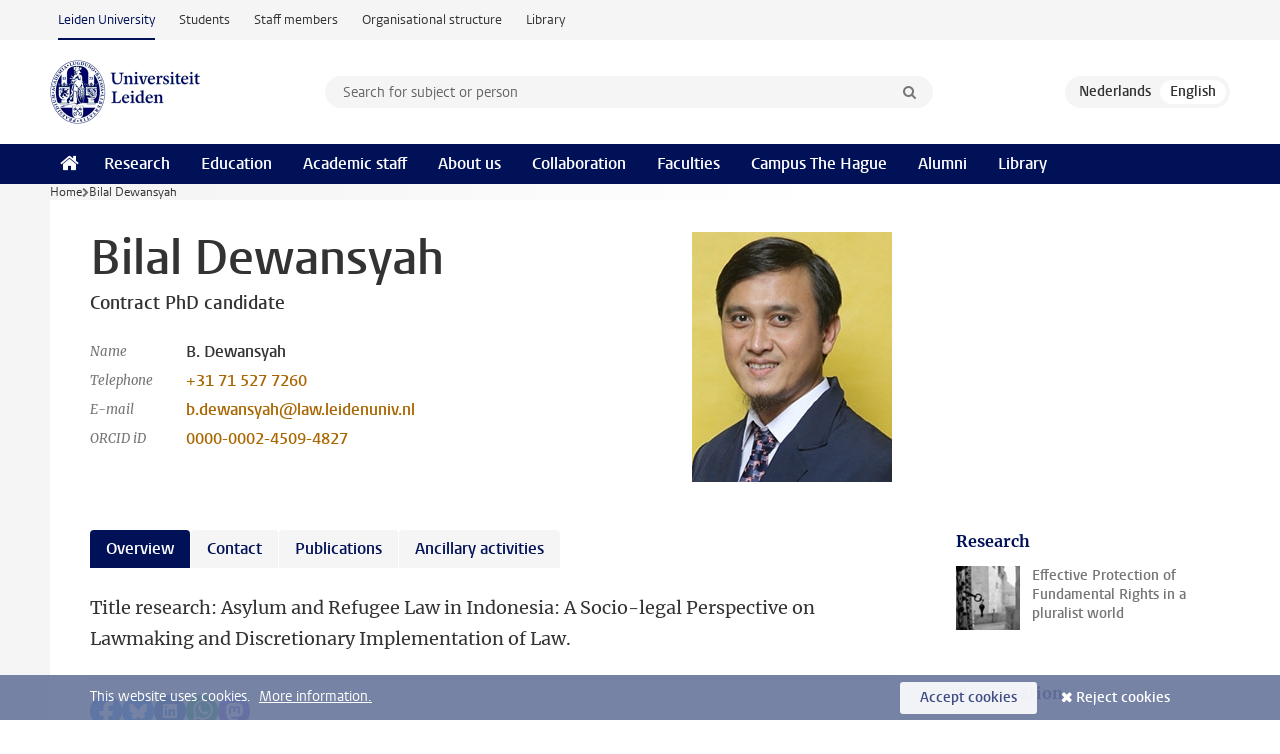

--- FILE ---
content_type: text/html;charset=UTF-8
request_url: https://www.universiteitleiden.nl/en/staffmembers/bilal-dewansyah/publications
body_size: 7358
content:
<!DOCTYPE html>
<html lang="en" data-version="1.217.00" >
<head>


















<!-- standard page html head -->

    <title>Bilal Dewansyah - Leiden University</title>
        <meta name="google-site-verification" content="o8KYuFAiSZi6QWW1wxqKFvT1WQwN-BxruU42si9YjXw"/>
        <meta name="google-site-verification" content="hRUxrqIARMinLW2dRXrPpmtLtymnOTsg0Pl3WjHWQ4w"/>

        <link rel="canonical" href="https://www.universiteitleiden.nl/en/staffmembers/bilal-dewansyah"/>
<!-- icons -->
    <link rel="shortcut icon" href="/en/design-1.1/assets/icons/favicon.ico"/>
    <link rel="icon" type="image/png" sizes="32x32" href="/en/design-1.1/assets/icons/icon-32px.png"/>
    <link rel="icon" type="image/png" sizes="96x96" href="/en/design-1.1/assets/icons/icon-96px.png"/>
    <link rel="icon" type="image/png" sizes="195x195" href="/en/design-1.1/assets/icons/icon-195px.png"/>

    <link rel="apple-touch-icon" href="/en/design-1.1/assets/icons/icon-120px.png"/> <!-- iPhone retina -->
    <link rel="apple-touch-icon" sizes="180x180"
          href="/en/design-1.1/assets/icons/icon-180px.png"/> <!-- iPhone 6 plus -->
    <link rel="apple-touch-icon" sizes="152x152"
          href="/en/design-1.1/assets/icons/icon-152px.png"/> <!-- iPad retina -->
    <link rel="apple-touch-icon" sizes="167x167"
          href="/en/design-1.1/assets/icons/icon-167px.png"/> <!-- iPad pro -->

    <meta charset="utf-8"/>
    <meta name="viewport" content="width=device-width, initial-scale=1"/>
    <meta http-equiv="X-UA-Compatible" content="IE=edge"/>

            <meta name="description" content="Title research: Asylum and Refugee Law in Indonesia: A Socio-legal Perspective on Lawmaking and Discretionary Implementation of Law."/>
<meta name="application-name" content="search"
data-content-type="staffmember"
data-content-category="staffmember"
data-protected="false"
data-language="en"
data-last-modified-date="2021-07-17"
data-publication-date="2021-07-17"
data-organization="van-vollenhoven-instituut,law"
data-faculties="law"
data-uuid="6efb3529-5258-4759-8764-b41a491db9c6"
data-website="external-site,student-site,staffmember-site,library-site,org-site"
data-lastname="Dewansyah"
data-firstname="Bilal"
/>    <!-- Bluesky -->
    <meta name="bluesky:card" content="summary_large_image">
    <meta name="bluesky:site" content="unileiden.bsky.social">
        <meta name="bluesky:title" content="Bilal Dewansyah">
        <meta name="bluesky:description" content="Title research: Asylum and Refugee Law in Indonesia: A Socio-legal Perspective on Lawmaking and Discretionary Implementation of Law.">



        <meta name="bluesky:image" content="https://www.universiteitleiden.nl/en/design-1.1/assets/images/bluesky-card.png">
    <!-- Twitter/X -->
    <meta name="twitter:card" content="summary_large_image">
    <meta name="twitter:site" content="@UniLeiden">
        <meta name="twitter:title" content="Bilal Dewansyah">
        <meta name="twitter:description" content="Title research: Asylum and Refugee Law in Indonesia: A Socio-legal Perspective on Lawmaking and Discretionary Implementation of Law.">



        <meta name="twitter:image" content="https://www.universiteitleiden.nl/en/desing-1.1/assets/images/twitter-card.png">
    <!-- Open Graph -->
        <meta property="og:title" content="Bilal Dewansyah"/>
    <meta property="og:type" content="website"/>
        <meta property="og:description" content="Title research: Asylum and Refugee Law in Indonesia: A Socio-legal Perspective on Lawmaking and Discretionary Implementation of Law."/>
        <meta property="og:site_name" content="Leiden University"/>
        <meta property="og:locale" content="en_US"/>

        <meta property="og:image" content="https://www.universiteitleiden.nl/binaries/content/gallery/ul2/portraits/law/metajuridica/bilal-dewansyah.jpg/bilal-dewansyah.jpg/d600x315"/>

        <meta property="og:url" content="https://www.universiteitleiden.nl/en/staffmembers/bilal-dewansyah"/>

<!-- Favicon and CSS -->

<link rel='shortcut icon' href="/en/design-1.1/assets/icons/favicon.ico"/>

    <link rel="stylesheet" href="/en/design-1.1/css/ul2external/screen.css?v=1.217.00"/>






<script>
var cookiesAccepted = 'false';
var internalTraffic = 'false';
</script>

<script>
window.dataLayer = window.dataLayer || [];
dataLayer.push({
event: 'Custom dimensions',
customDimensionData: {
faculty: 'Law',
facultyInstitute: 'Van Vollenhoven Institute',
language: 'en',
pageType: 'staffmember',
publicationDate: '2021-07-17',
cookiesAccepted: window.cookiesAccepted,
},
user: {
internalTraffic: window.internalTraffic,
}
});
</script>
<!-- Google Tag Manager -->
<script>(function (w, d, s, l, i) {
w[l] = w[l] || [];
w[l].push({
'gtm.start':
new Date().getTime(), event: 'gtm.js'
});
var f = d.getElementsByTagName(s)[0],
j = d.createElement(s), dl = l != 'dataLayer' ? '&l=' + l : '';
j.async = true;
j.src =
'https://www.googletagmanager.com/gtm.js?id=' + i + dl;
f.parentNode.insertBefore(j, f);
})(window, document, 'script', 'dataLayer', 'GTM-P7SF446');
</script>
<!-- End Google Tag Manager -->



<!-- this line enables the loading of asynchronous components (together with the headContributions at the bottom) -->
<!-- Header Scripts -->
</head>
<body class=" left--detail">
<!-- To enable JS-based styles: -->
<script> document.body.className += ' js'; </script>
<div class="skiplinks">
<a href="#content" class="skiplink">Skip to main content</a>
</div><div class="header-container"><div class="top-nav-section">
<nav class="top-nav wrapper js_mobile-fit-menu-items" data-show-text="show all" data-hide-text="hide" data-items-text="menu items">
<ul id="sites-menu">
<li>
<a class="active track-event"
href="/en"
data-event-category="external-site"
data-event-label="Topmenu external-site"
>Leiden University</a>
</li>
<li>
<a class=" track-event"
href="https://www.student.universiteitleiden.nl/en"
data-event-category="student-site"
data-event-label="Topmenu external-site"
>Students</a>
</li>
<li>
<a class=" track-event"
href="https://www.staff.universiteitleiden.nl/"
data-event-category="staffmember-site"
data-event-label="Topmenu external-site"
>Staff members</a>
</li>
<li>
<a class=" track-event"
href="https://www.organisatiegids.universiteitleiden.nl/en"
data-event-category="org-site"
data-event-label="Topmenu external-site"
>Organisational structure</a>
</li>
<li>
<a class=" track-event"
href="https://www.library.universiteitleiden.nl/"
data-event-category="library-site"
data-event-label="Topmenu external-site"
>Library</a>
</li>
</ul>
</nav>
</div>
<header id="header-main" class="wrapper clearfix">
<h1 class="logo">
<a href="/en">
<img width="151" height="64" src="/en/design-1.1/assets/images/zegel.png" alt="Universiteit Leiden"/>
</a>
</h1><!-- Standard page searchbox -->
<form id="search" method="get" action="searchresults-main">
<input type="hidden" name="website" value="external-site"/>
<fieldset>
<legend>Search for subject or person and select category</legend>
<label for="search-field">Searchterm</label>
<input id="search-field" type="search" name="q" data-suggest="https://www.universiteitleiden.nl/en/async/searchsuggestions"
data-wait="100" data-threshold="3"
value="" placeholder="Search for subject or person"/>
<ul class="options">
<li>
<a href="/en/search" data-hidden='' data-hint="Search for subject or person">
All categories </a>
</li>
<li>
<a href="/en/search" data-hidden='{"content-category":"staffmember"}' data-hint="Search for&nbsp;persons">
Persons
</a>
</li>
<li>
<a href="/en/search" data-hidden='{"content-category":"education"}' data-hint="Search for&nbsp;education">
Education
</a>
</li>
<li>
<a href="/en/search" data-hidden='{"content-category":"research"}' data-hint="Search for&nbsp;research">
Research
</a>
</li>
<li>
<a href="/en/search" data-hidden='{"content-category":"news"}' data-hint="Search for&nbsp;news">
News
</a>
</li>
<li>
<a href="/en/search" data-hidden='{"content-category":"event"}' data-hint="Search for&nbsp;events">
Events
</a>
</li>
<li>
<a href="/en/search" data-hidden='{"content-category":"dossier"}' data-hint="Search for&nbsp;dossiers">
Dossiers
</a>
</li>
<li>
<a href="/en/search" data-hidden='{"content-category":"location"}' data-hint="Search for&nbsp;locations">
Locations
</a>
</li>
<li>
<a href="/en/search" data-hidden='{"content-category":"course"}' data-hint="Search for&nbsp;courses">
Courses
</a>
</li>
<li>
<a href="/en/search" data-hidden='{"content-category":"vacancy"}' data-hint="Search for&nbsp;vacancies">
Vacancies
</a>
</li>
<li>
<a href="/en/search" data-hidden='{"content-category":"general"}' data-hint="Search for&nbsp;other">
Other
</a>
</li>
<li>
<a href="/en/search" data-hidden='{"keywords":"true"}' data-hint="Search for&nbsp;keywords">
Keywords
</a>
</li>
</ul>
<button class="submit" type="submit">
<span>Search</span>
</button>
</fieldset>
</form><div class="language-btn-group">
<a href="https://www.universiteitleiden.nl/medewerkers/bilal-dewansyah" class="btn">
<abbr title="Nederlands">nl</abbr>
</a>
<span class="btn active">
<abbr title="English">en</abbr>
</span>
</div>
</header><nav id="main-menu" class="main-nav js_nav--disclosure" data-nav-label="Menu" data-hamburger-destination="header-main">
<ul class="wrapper">
<li><a class="home" href="/en"><span>Home</span></a></li>
<li>
<a href="/en/research" >Research</a>
</li>
<li>
<a href="/en/education" >Education</a>
</li>
<li>
<a href="/en/academic-staff" >Academic staff</a>
</li>
<li>
<a href="/en/about-us" >About us</a>
</li>
<li>
<a href="/en/collaboration" >Collaboration</a>
</li>
<li>
<a href="/en/about-us/management-and-organisation/faculties" >Faculties</a>
</li>
<li>
<a href="/en/the-hague" >Campus The Hague</a>
</li>
<li>
<a href="/en/alumni" >Alumni</a>
</li>
<li>
<a href="https://www.library.universiteitleiden.nl" >Library</a>
</li>
</ul>
</nav>
</div>
<div class="main-container">
<div class="main wrapper clearfix">

<!-- main Student and Staff pages -->

<nav class="breadcrumb" aria-label="Breadcrumb" id="js_breadcrumbs" data-show-text="show all" data-hide-text="hide" data-items-text="breadcrumbs">
<ol id="breadcrumb-list">
<li>
<a href="/en">Home</a>
</li>
<li>Bilal Dewansyah</li>
</ol>
</nav>


















<article id="content" class="left--detail__layout profile">
    <div class="article-header">
        <section class="basics">
            <!-- facts -->
            <h1>Bilal Dewansyah</h1>
            <p class="context search-off">
                    Contract PhD candidate
            </p>


            <dl class="facts search-off">
                <dt>Name</dt>
                <dd> B.  Dewansyah </dd>

                        <dt>Telephone</dt>
                        <dd>
                            <a href="tel:+31715277260">+31 71 527 7260</a>
                        </dd>

                        <dt>E-mail</dt>
                        <dd><a href="mailto:b.dewansyah@law.leidenuniv.nl">b.dewansyah@law.leidenuniv.nl</a></dd>

                     <dt>ORCID iD</dt>
                     <dd>
                        <a href="https://orcid.org/0000-0002-4509-4827" target="_blank">0000-0002-4509-4827</a>
                     </dd>
            </dl>
        </section>




                    <figure class="photo search-off">
                        <img src="/binaries/content/gallery/ul2/portraits/law/metajuridica/bilal-dewansyah.jpg/bilal-dewansyah.jpg/d200x250"  alt="" width="200" height="250" />
                    </figure>
    </div>
    <!-- Overview tab -->
    <div class="article-main-content">
            <section class="tab search-off" data-tab-label="Overview">
                    <p>Title research: Asylum and Refugee Law in Indonesia: A Socio-legal Perspective on Lawmaking and Discretionary Implementation of Law.</p>
            </section>

        <!-- Biography tab -->

        <!-- Contact tab -->
        <section class="tab search-off" data-tab-label="Contact">
    <div class="role">
        <div class="col">
            <h2>Contract PhD candidate</h2>
            <ul>
                    <li>Faculty of Law</li>
                    <li>Inst Interdisciplinary Study of the Law</li>
                    <li>Van Vollenhoven Institute</li>
            </ul>
        </div>
        <div class="col">

                    <h3>Work address</h3>
                    <address>
                            <a href="/en/locations/kamerlingh-onnes-building">Kamerlingh Onnes Building</a><br/>
                        Steenschuur&nbsp;25<br/>
                        2311 ES&nbsp;Leiden<br/>

                    </address>

                <h3>Contact</h3>
                <ul>
                        <li>
                            <a href="tel:+31715277260">+31 71 527 7260</a>
                        </li>
                        <li>
                            <a href="mailto:b.dewansyah@law.leidenuniv.nl">b.dewansyah@law.leidenuniv.nl</a>
                        </li>
                </ul>
        </div>
    </div>
        </section>

        <!-- Publications tab -->
                <section class="tab active search-off" data-tab-label="Publications">



<noscript>
    JavaScript is required to view this content.
</noscript>



<ul class="publications search-off"
    data-pubtype="publication"
    data-categories="Scholarly|Professional"
    data-display-by-label="Sort to"
    data-year-label="Year"
    data-category-label="Category"
    data-top-label="Back to top">

        <li data-year="2025" data-category="Scholarly">
                <a href='http://doi.org/10.54828/ijsls.2025v4n2.2'>Dewansyah B. (2025),  From Australian Influence to Rohingya Refugees: A Systematic Literature Review of Asylum Seekers and Refugees in Indonesia, <i>The Indonesian Journal of Socio-Legal Studies</i> 4(2): 1-34 (2).</a>
                <span class="meta">'Refereed' artikel in tijdschrift</span>
        </li>
        <li data-year="2025" data-category="Scholarly">
                <a href='http://doi.org/10.1163/9789004710306_006'>Dewansyah B. (2025),  Acceding to the Refugee Convention: Indonesia&rsquo;s Persistent Reluctance. In: Janmyr M., G&uuml;rakar Skribeland &Ouml;. &amp; Bano Kazmi A. (Eds.), Non-signatory States in International Refugee Law. International Refugee Law Series no. 22. Leiden: Brill | Nijhoff. 89-110.</a>
                <span class="meta">Boekdeel</span>
        </li>
        <li data-year="2023" data-category="Professional">
                <a href='http://hdl.handle.net/1887/3673961'>Dewansyah B. (2023),  Asylum and refugee law in Indonesia, <i>Asiel &amp; Migrantenrecht</i> 14(6/7): 358-360.</a>
                <span class="meta">'Non-refereed' artikel in tijdschrift</span>
        </li>
        <li data-year="2023" data-category="Professional">
                <a href='http://hdl.handle.net/1887/3673937'>Dewansyah B. (2023),  Review of:  Missbach A. (2022), The criminalisation of people smuggling in Indonesia and Australia: Asylum out of reach. Routledge series on Asian migration no. 10. Oxon &amp; New York: Routledge. <i>Journal of Current Southeast Asian Affairs</i> 42(2): 292-294.</a>
                <span class="meta">Boekbespreking</span>
        </li>
        <li data-year="2022" data-category="???category..publicatie???">
                <a href='http://hdl.handle.net/1887/3503880'>Dewansyah B. (2022),  Acehnese fishermen and Rohingya rescue at sea, <i>Inside Indonesia</i> 149(July - September 2022): .</a>
                <span class="meta">'Non-refereed' artikel in tijdschrift</span>
        </li>
        <li data-year="2021" data-category="Scholarly">
                <a href='http://doi.org/10.4324/9780429352768-26'>Dewansyah B. (2021),  From &lsquo;political to social&rsquo; role: The shifting strategy of Indonesian diaspora movement on development. In: Sahoo A.K. (Ed.),  Routledge Handbook of Asian Diaspora and Development. Abingdon, Oxon &amp; New York: Routledge. 288-300.</a>
                <span class="meta">Boekdeel</span>
        </li>
        <li data-year="2021" data-category="Scholarly">
                <a href='http://doi.org/10.1017/als.2021.8'>Dewansyah B. &amp; Nafisah R.D. (2021),  The Constitutional Right to Asylum and Humanitarianism in Indonesian Law: &ldquo;Foreign Refugees&rdquo; and PR 125/2016, <i>Asian Journal of Law and Society</i> 8(3): 536-557.</a>
                <span class="meta">'Refereed' artikel in tijdschrift</span>
        </li>
        <li data-year="2019" data-category="Scholarly">
                <a href='http://doi.org/10.1080/09739572.2018.1538688'>Dewansyah B. (2019),  Indonesian Diaspora movement and citizenship law reform: towards &lsquo;semi-dual citizenship&rsquo;, <i>Diaspora Studies</i> 12(1): 52-63.</a>
                <span class="meta">'Refereed' artikel in tijdschrift</span>
        </li>
        <li data-year="2018" data-category="Scholarly">
                <a href='https://papers.ssrn.com/sol3/papers.cfm?abstract_id=3308116'>Dewansyah B. &amp; Handayani I. (2018),  Reconciling refugee protection and sovereignty in ASEAN member states: law and policy related to refugee in Indoesia, Malaysia and Thailand, <i>Central European Journal of International and Security Studies</i> 12(4): 473-485.</a>
                <span class="meta">'Refereed' artikel in tijdschrift</span>
        </li>
        <li data-year="2017" data-category="Scholarly">
                <a href='http://doi.org/10.15742/ilrev.v7n3.373'>Dewansyah B., Dramanda W. &amp; Mulyana I. (2017),  Asylum seekers in a non-immigrant state and the absence of regional asylum seekers mechanism: A case study of Rohingya asylum seekers in Aceh-Indonesia and ASEAN response, <i>Indonesia Law Review</i> 7(3): 341-366.</a>
                <span class="meta">'Refereed' artikel in tijdschrift</span>
        </li>
        <li data-year="2015" data-category="Scholarly">
                <a href='http://doi.org/10.20956/halrev.v1i2.88'>Dewansyah B. (2015),  Perkembangan Politik Hukum dan Kebutuhan Hukum Keimigrasian Indonesia: Menjawab Sebagian, Melupakan Selebihnya, <i>Hasanuddin Law Review</i> 1(2): 140-162.</a>
                <span class="meta">'Non-refereed' artikel in tijdschrift</span>
        </li>
</ul>
                </section>

        <!-- Activities tab -->

        <!-- Additional functions tab -->
        <section class="tab search-off" data-tab-label="Ancillary activities">
            <div class="box-row full">
                <div class="box">
                    <div class="box-content">
                            <ul>
                                    <li>
                                        <span class="meta">No relevant ancillary activities</span>
                                        <strong></strong>
                                    </li>
                            </ul>
                    </div>
                </div>
            </div>
        </section>

        <!-- Share links -->
        <section class="share search-off">

<!-- Social Media icons 1.1 -->

<a class="facebook" href="http://www.facebook.com/sharer/sharer.php?u=https%3A%2F%2Fwww.universiteitleiden.nl%2Fen%2Fstaffmembers%2Fbilal-dewansyah%2Fpublications"><span class="visually-hidden">Share on Facebook</span></a>
<a class="bluesky" href="https://bsky.app/intent/compose?text=Bilal+Dewansyah+https%3A%2F%2Fwww.universiteitleiden.nl%2Fen%2Fstaffmembers%2Fbilal-dewansyah%2Fpublications"><span class="visually-hidden">Share by Bluesky</span></a>
<a class="linkedin" href="http://www.linkedin.com/shareArticle?mini=true&title=Bilal+Dewansyah&url=https%3A%2F%2Fwww.universiteitleiden.nl%2Fen%2Fstaffmembers%2Fbilal-dewansyah%2Fpublications"><span class="visually-hidden">Share on LinkedIn</span></a>
<a class="whatsapp" href="whatsapp://send?text=Bilal+Dewansyah+https%3A%2F%2Fwww.universiteitleiden.nl%2Fen%2Fstaffmembers%2Fbilal-dewansyah%2Fpublications"><span class="visually-hidden">Share by WhatsApp</span></a>
<a class="mastodon" href="https://mastodon.social/share?text=Bilal+Dewansyah&url=https%3A%2F%2Fwww.universiteitleiden.nl%2Fen%2Fstaffmembers%2Fbilal-dewansyah%2Fpublications"><span class="visually-hidden">Share by Mastodon</span></a>
        </section>
    </div>













<aside>
        <div class="box paginated" data-per-page="10" data-prev="" data-next="">
            <div class="box-header">
                <h2>Research</h2>
            </div>
            <div class="box-content">
                <ul>
                        <li>
                            <a href="/en/research/research-projects/law/effective-protection-of-fundamental-rights-in-a-pluralist-world">



            <img src="/binaries/content/gallery/ul2/main-images/law/mc/events/key-cairo.png/key-cairo.png/d64x64" alt="" width="64" height="64" />
                                <div>
                                    <p>Effective Protection of Fundamental Rights in a pluralist world</p>
                                </div>
                            </a>
                        </li>
                </ul>
            </div>
        </div>



        <div class="box paginated" data-per-page="10" data-prev="" data-next="">
            <div class="box-header">
                <h2>Organisation</h2>
            </div>
            <div class="box-content">
                <ul class="bulleted">
                        <li>
                                <a href="/en/law">Law</a>
                        </li>
                        <li>
                                <a href="/en/law/institute-for-the-interdisciplinary-study-of-the-law">Institute for the Interdisciplinary Study of the Law</a>
                        </li>
                        <li>
                                <a href="/en/law/institute-for-the-interdisciplinary-study-of-the-law/van-vollenhoven-institute">Van Vollenhoven Institute</a>
                        </li>
                </ul>
            </div>
        </div>







<div class="box paginated" data-per-page="10" data-prev="" data-next="">
    <div class="box-header">
            <h2>Supervisors</h2>
    </div>
    <div class="box-content">
        <ul>
                    <li>





<a href="/en/staffmembers/adriaan-bedner">




                    <img src="/binaries/content/gallery/ul2/portraits/law/metajuridica/adriaan-bedner_2025.jpg/adriaan-bedner_2025.jpg/d50x50"  alt="" width="50" height="50" />
    <div>
        <strong>Adriaan Bedner</strong>
            <span class="meta">Professor Law and Society in Indonesia</span>
    </div>
</a>
                    </li>
                    <li>





<a href="/en/staffmembers/maartje-van-der-woude">




                    <img src="/binaries/content/gallery/ul2/portraits/law/metajuridica/maartje-van-der-woude.jpg/maartje-van-der-woude.jpg/d50x50"  alt="" width="50" height="50" />
    <div>
        <strong>Maartje van der Woude</strong>
            <span class="meta">Professor of Law and Society</span>
    </div>
</a>
                    </li>
        </ul>
    </div>
</div>
</aside>
</article>


</div>
</div><div class="footer-container">
<footer class="wrapper clearfix">
<section>
<h2>Study programmes</h2>
<ul>
<li>
<a href="/en/education/bachelors">Bachelor's programmes</a>
</li>
<li>
<a href="/en/education/masters">Master's programmes</a>
</li>
<li>
<a href="/en/academic-staff/studying-for-a-phd">PhD programmes</a>
</li>
<li>
<a href="/en/education/education-for-professionals">Education for Professionals</a>
</li>
<li>
<a href="/en/education/other-modes-of-study/summer-schools">Summer Schools</a>
</li>
<li>
<a href="/en/education/other-modes-of-study">Other modes of study</a>
</li>
<li>
<a href="/en/education/bachelors/information-activities/open-days">Bachelor's Open Days</a>
</li>
<li>
<a href="/en/education/masters/information-activities/masters-open-days">Master's Open Days</a>
</li>
<li>
<a href="/en/education/admission-and-application">Admission &amp; Application</a>
</li>
</ul>
</section>
<section>
<h2>Organisation</h2>
<ul>
<li>
<a href="/en/archaeology">Archaeology</a>
</li>
<li>
<a href="/en/governance-and-global-affairs">Governance and Global Affairs</a>
</li>
<li>
<a href="/en/humanities">Humanities</a>
</li>
<li>
<a href="/en/law">Law</a>
</li>
<li>
<a href="/en/medicine-lumc">Medicine/LUMC</a>
</li>
<li>
<a href="/en/science">Science</a>
</li>
<li>
<a href="/en/social-behavioural-sciences">Social and Behavioural Sciences</a>
</li>
<li>
<a href="/en/african-studies-centre-leiden">African Studies Centre Leiden</a>
</li>
<li>
<a href="/en/honours-academy">Honours Academy</a>
</li>
<li>
<a href="/en/iclon">ICLON (Graduate School of Teaching)</a>
</li>
<li>
<a href="https://www.organisatiegids.universiteitleiden.nl/en/faculties-and-institutes/international-institute-for-asian-studies">International Institute for Asian Studies</a>
</li>
</ul>
</section>
<section>
<h2>About us</h2>
<ul>
<li>
<a href="/en/working-at">Working at Leiden University</a>
</li>
<li>
<a href="https://www.luf.nl/en">Support Leiden University</a>
</li>
<li>
<a href="/en/alumni">Alumni</a>
</li>
<li>
<a href="/en/about-us/impact">Impact</a>
</li>
<li>
<a href="https://www.leiden-delft-erasmus.nl/en/home">Leiden-Delft-Erasmus Universities</a>
</li>
<li>
<a href="https://www.universiteitleiden.nl/en/locations">Locations</a>
</li>
<li>
<a href="https://www.organisatiegids.universiteitleiden.nl/en/regulations/general/university-website-disclaimer">Disclaimer</a>
</li>
<li>
<a href="https://www.organisatiegids.universiteitleiden.nl/en/cookies">Cookies</a>
</li>
<li>
<a href="https://www.organisatiegids.universiteitleiden.nl/en/regulations/general/privacy-statements">Privacy</a>
</li>
<li>
<a href="/en/about-us/contact">Contact</a>
</li>
</ul>
</section>
<section>
<h2>Connect with us</h2>
<ul>
<li>
<a href="https://web.universiteitleiden.nl/en/newsletter">Sign up to receive our monthly newsletter</a>
</li>
</ul>
<div class="share">
<a href="https://bsky.app/profile/unileiden.bsky.social" class="bluesky"><span class="visually-hidden">Follow on bluesky</span></a>
<a href="https://www.facebook.com/UniversiteitLeiden" class="facebook"><span class="visually-hidden">Follow on facebook</span></a>
<a href="https://www.youtube.com/user/UniversiteitLeiden" class="youtube"><span class="visually-hidden">Follow on youtube</span></a>
<a href="https://www.linkedin.com/company/leiden-university" class="linkedin"><span class="visually-hidden">Follow on linkedin</span></a>
<a href="https://instagram.com/universiteitleiden" class="instagram"><span class="visually-hidden">Follow on instagram</span></a>
<a href="https://mastodon.nl/@universiteitleiden" class="mastodon"><span class="visually-hidden">Follow on mastodon</span></a>
</div>
</section>
</footer>
</div><div class="cookies">
<div class="wrapper">
This website uses cookies.&nbsp;
<a href="https://www.organisatiegids.universiteitleiden.nl/en/cookies">
More information. </a>
<form action="/en/staffmembers/bilal-dewansyah/publications?_hn:type=action&amp;_hn:ref=r91_r9" method="post">
<button type="submit" class="accept" name="cookie" value="accept">Accept cookies</button>
<button type="submit" class="reject" name="cookie" value="reject">Reject cookies</button>
</form>
</div>
</div><!-- bottom scripts -->
<script async defer src="/en/design-1.1/scripts/ul2.js?v=1.217.00" data-main="/en/design-1.1/scripts/ul2common/main.js"></script>
<!-- this line enables the loading of asynchronous components (together with the headContributions at the top) -->
</body>
</html>